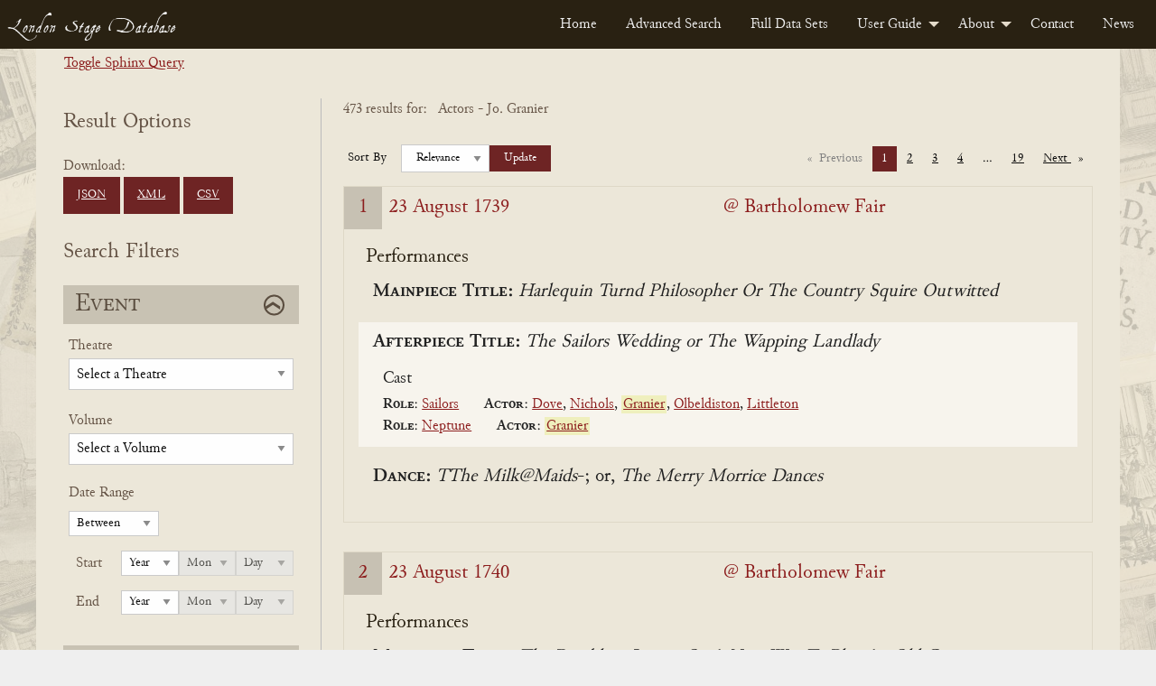

--- FILE ---
content_type: text/html; charset=UTF-8
request_url: https://londonstagedatabase.uoregon.edu/sphinx-results.php?actor%5B%5D=Jo.%20Granier
body_size: 96375
content:

<!doctype html>
<html class="no-js" lang="en">

<head>
  <meta charset="utf-8">
<meta http-equiv="x-ua-compatible" content="IE=edge">
<meta name="viewport" content="width=device-width, initial-scale=1">
<link rel="stylesheet" href="/css/fonts.css" type="text/css" />
<link rel="stylesheet" href="/css/foundation.css" type="text/css" />
<link rel="stylesheet" href="https://code.jquery.com/ui/1.14.1/themes/base/jquery-ui.css">
<link rel="stylesheet" href="/css/main.css" type="text/css" />
<!-- Google tag (gtag.js) -->
<script async src="https://www.googletagmanager.com/gtag/js?id=G-DSL9RMW979"></script>
<script>
  window.dataLayer = window.dataLayer || [];
  function gtag(){dataLayer.push(arguments);}
  gtag('js', new Date());

  gtag('config', 'G-DSL9RMW979');
</script>
  <title>Search</title>
</head>

<body id="results">
  <div class="header">
    <nav>
        <div class="title-bar" data-responsive-toggle="example-menu" data-hide-for="medium">
            <button class="menu-icon" type="button" data-toggle="example-menu"></button>
            <div class="title-bar-title">Menu</div>
        </div>
        <div class="top-bar" id="example-menu">
            <div class="top-bar-left">
                <a href="/" class="menu-text">London Stage Database</a>
            </div>
            <div class="top-bar-right">
                <ul class="dropdown menu" data-dropdown-menu>
                    <li><a href="/">Home</a></li>
                    <li><a href="/search.php">Advanced Search</a></li>
                    <li><a href="/data.php">Full Data Sets</a></li>
                    <li>
                        <a href="/guide.php">User Guide</a>
                        <ul class="menu vertical">
                            <li><a href="/about-data.php">About the Data</a></li>
                            <li><a href="/glossary.php">Glossary</a></li>
                            <li><a href="/cast-list.php">Cast Lists</a></li>
                            <li><a href="/authors.php">Authors</a></li>
                            <li><a href="/dates.php">Dates</a></li>
                            <li><a href="/tips.php">Search Tips</a></li>
                        </ul>
                    </li>
                    <li>
                        <a href="/about.php">About</a>
                        <ul class="menu vertical">
                            <li><a href="/history.php">History</a></li>
                            <li><a href="/team.php">Team</a></li>
                            <li><a href="/citation.php">Citation and Sharing</a></li>
                            <li><a href="/media-coverage.php">Media Coverage</a></li>
                        </ul>
                    </li>
                    <li><a href="/contact.php">Contact</a></li>
                    <li><a href="/news.php">News</a></li>
                </ul>
            </div>

        </div>
    </nav>
</div>
  <div id="main" class="main grid-container">
    <div class="sql-query-wrap">
      <div class="toggle-query"><a id="toggle">Toggle Sphinx Query</a></div>
      <div class="sql-query">
        SELECT *
FROM london_stages
WHERE eventid IN (19633, 20120, 20704, 20715, 20752, 20756, 20759, 20762, 20765, 20768, 20784, 20788, 20791, 20794, 20801, 20804, 20807, 20819, 20916, 20930, 20933, 20953, 21193, 21200, 21207, 21211, 21222, 21236, 21256, 21280, 21519, 21523, 21528, 21536, 21542, 21563, 21569, 21575, 21580, 21586, 21592, 21607, 21613, 21628, 21637, 21640, 21649, 21653, 21669, 21721, 22622, 22626, 22629, 22633, 22637, 22640, 22645, 22648, 22651, 22674, 22759, 22966, 22969, 24006, 24009, 24011, 24025, 24027, 24034, 24042, 24056, 24062, 24066, 24069, 24090, 24100, 24104, 24110, 24137, 24173, 24195, 24367, 24371, 24380, 24384, 24401, 24437, 24497, 24565, 24654, 24708, 24762, 26738, 26742, 26744, 26752, 26754, 26756, 26763, 26768, 26907, 27062, 27081, 27100, 27235, 27237, 27247, 27255, 27270, 27277, 27284, 27287, 27290, 27341, 27343, 27351, 27354, 27407, 27412, 27576, 27595, 27677, 27699, 27728, 27732, 27737, 27754, 27759, 27761, 27767, 27770, 27775, 27779, 27784, 27789, 27795, 27813, 27817, 27819, 27822, 27829, 27905, 27934, 27940, 27954, 27965, 27993, 28016, 28058, 28065, 28074, 28100, 28105, 28164, 28171, 28172, 28175, 28180, 28181, 28188, 28194, 28196, 28197, 28203, 28217, 28221, 28225, 28239, 28510, 28649, 28654, 28674, 28678, 28706, 28713, 28724, 28732, 28780, 28791, 28814, 28824, 28835, 28840, 28853, 28858, 28862, 28865, 28867, 28870, 28872, 28875, 28877, 28880, 28883, 28886, 28892, 28897, 28903, 28909, 28916, 28920, 28923, 28931, 28936, 28940, 28943, 28951, 28965, 28977, 28982, 28984, 28987, 28992, 28994, 28996, 29001, 29012, 29020, 29173, 29180, 29190, 29196, 29238, 29240, 29245, 29247, 29249, 29263, 29279, 29283, 29288, 29307, 29313, 29323, 29328, 29347, 29415, 29458, 29509, 29787, 29852, 29854, 29858, 29860, 29862, 29865, 29869, 29871, 29875, 29878, 29882, 29884, 29887, 29889, 29891, 29893, 29900, 29904, 29906, 29908, 29913, 29915, 29918, 29922, 29925, 29928, 29930, 29933, 29935, 29939, 29942, 29944, 29950, 29953, 29955, 29957, 29959, 29963, 29966, 29970, 29982, 29984, 29992, 29995, 29998, 30001, 30004, 30010, 30022, 30025, 30029, 30049, 30053, 30056, 30064, 30069, 30126, 30131, 30144, 30146, 30148, 30150, 30152, 30154, 30298, 30314, 30316, 30318, 30320, 30322, 30326, 30328, 30330, 30375, 30384, 30394, 30409, 30411, 30414, 30421, 30428, 30433, 30442, 30444, 30449, 30456, 30464, 30466, 30471, 30503, 30508, 30521, 30536, 30543, 30550, 30554, 30565, 30567, 30576, 30590, 30593, 30602, 30604, 30609, 30615, 30645, 30649, 30657, 30659, 30666, 30681, 30683, 30685, 30689, 30794, 30802, 30807, 30813, 30815, 30817, 30823, 30827, 30831, 30833, 30841, 30844, 30846, 30848, 30850, 30853, 30855, 30857, 30859, 30863, 30866, 30868, 30871, 30873, 30875, 30877, 30879, 30881, 30883, 30885, 30887, 30889, 30892, 30897, 31149, 31152, 31155, 31163, 31221, 31230, 31357, 31390, 31398, 31402, 31404, 31406, 31408, 31410, 31412, 31416, 31425, 31429, 31436, 31438, 31452, 31456, 31460, 31463, 31501, 31503, 31516, 31520, 31524, 31530, 31532, 31534, 31536, 31541, 31547, 31559, 31561, 31563, 31568, 31570, 31572, 31575, 31578, 31581, 31584, 31586, 31588, 31590, 31592, 31598, 31600, 31606, 31609, 31630, 31640, 31643, 31661, 31668, 31697, 31704, 31709, 31746, 31768, 31774, 31868, 31876, 31884, 31888, 31904, 31908, 31916, 31926, 31945, 32004, 32008, 32024, 32135, 32144, 32147, 32156, 32199, 32209, 32246, 32261, 32263)
GROUP BY eventid
ORDER BY eventdate ASC
OPTION       </div>
    </div>
    <form id="searchForm" class="form-accordion search-form grid-x" method="get" data-abide novalidate>
      <div class="grid-container grid-x form-wrapper">
        <div class="hide-for-large">
          <button type="button" class="button hide-for-large open-filter-btn" data-toggle="filterMenu">
            Open Search Filters
          </button>
        </div>
        <div class="filter-menu form-section cell medium-4 large-3 off-canvas in-canvas-for-large position-left" id="filterMenu" data-off-canvas>
          <button class="close-button" aria-label="Close menu" type="button" data-close>
            <span aria-hidden="true">&times;</span>
          </button>
          <div class="download-btns">
            <h2>Result Options</h2>
            Download: <br>
            <a href="get_all_sphinx_json.php?actor%5B%5D=Jo.%20Granier" class="button dwnld-btn">JSON</a>
            <!--<a href="get_all_xml.php?ids=" class="button dwnld-btn">Download XML</a>-->
            <a href="get_all_sphinx_xml.php?actor%5B%5D=Jo.%20Granier" class="button dwnld-btn">XML</a>
            <a href="get_all_sphinx_csv.php?actor%5B%5D=Jo.%20Granier" class="button dwnld-btn">CSV</a>
          </div>
          <h2>Search Filters</h2>
          <div class="grid-x filter-sections-wrap form-accordion">
            <div class="cell small-12 section-wrap">
              <h2 class="active">Event</h2>
              <div class="grid-x acc-section">
                <div class="small-12 cell">
                  <div class="form-group field-theatre">
                    <label for="theatre" class="fb-select-label">Theatre</label>
                    <select class="theatre" name="theatre" id="theatre">
                      <option disabled selected="selected">
                          Select a Theatre</option>
                      <option value="all">Any Theatre...</option>
                      <option disabled>_________</option>
                      <optgroup label="Common Theatres"><option value="111Covent Garden">Covent Garden (All)</option><option value="111Drury Lane">Drury Lane (All)</option><option value="111Haymarket">Haymarket (All)</option><option value="111Lincoln's Inn">Lincoln's Inn (All)</option></optgroup><option disabled>_________</option><option value="Academy in Drury Lane">Academy in Drury Lane</option><option value="Academy In Lincoln's Inn Fields">Academy In Lincoln's Inn Fields</option><option value="Academy of Vocal and Instrumental Music">Academy of Vocal and Instrumental Music</option><option value="Anchor and Vine Tavern">Anchor and Vine Tavern</option><option value="Angel Court">Angel Court</option><option value="Ashley's Punch House">Ashley's Punch House</option><option value="Assembly Room, Mile End Road, Mile End">Assembly Room, Mile End Road, Mile End</option><option value="Bannister's home">Bannister's home</option><option value="Barber's and Surgeon's Hall">Barber's and Surgeon's Hall</option><option value="Bartholomew Fair">Bartholomew Fair</option><option value="Bartholomew Fair or Southwark Fair">Bartholomew Fair or Southwark Fair</option><option value="Bedford Gate, Charles Street">Bedford Gate, Charles Street</option><option value="Bellsize House">Bellsize House</option><option value="Beveridge's Room">Beveridge's Room</option><option value="Bird Cage Alley">Bird Cage Alley</option><option value="Blackheath">Blackheath</option><option value="Bloomsbury">Bloomsbury</option><option value="Blue Posts Tavern">Blue Posts Tavern</option><option value="Boman's House">Boman's House</option><option value="Bow Street">Bow Street</option><option value="Broughton's Amphitheatre">Broughton's Amphitheatre</option><option value="Brussels, Belgium">Brussels, Belgium</option><option value="Buckingham House">Buckingham House</option><option value="Buffler Tavern">Buffler Tavern</option><option value="Bull Head Tavern">Bull Head Tavern</option><option value="Bullock-Leigh Booth">Bullock-Leigh Booth</option><option value="Cannon Street">Cannon Street</option><option value="Castle Tavern">Castle Tavern</option><option value="Castle Tavern in Paternoster Row">Castle Tavern in Paternoster Row</option><option value="Caverley's Academy">Caverley's Academy</option><option value="Chancery Lane">Chancery Lane</option><option value="Charing Cross">Charing Cross</option><option value="Charles Street, Covent Garden">Charles Street, Covent Garden</option><option value="Charterhouse">Charterhouse</option><option value="Charterhouse School">Charterhouse School</option><option value="Chelsea">Chelsea</option><option value="Chelsea College">Chelsea College</option><option value="China Hall, Lower Road, Rotherhithe">China Hall, Lower Road, Rotherhithe</option><option value="Cibber's Histrionic Academy on the Bowling Green, Richmond Hill">Cibber's Histrionic Academy on the Bowling Green, Richmond Hill</option><option value="Clafton">Clafton</option><option value="Clare's Academy">Clare's Academy</option><option value="Clark's School, Paul's Alley">Clark's School, Paul's Alley</option><option value="Clerkenwell">Clerkenwell</option><option value="Clerkenwell Charity School">Clerkenwell Charity School</option><option value="Clothworker's Hall">Clothworker's Hall</option><option value="Coachmaker's Hall">Coachmaker's Hall</option><option value="Coignand's Dancing School">Coignand's Dancing School</option><option value="Coignand's Great Room">Coignand's Great Room</option><option value="Corner House">Corner House</option><option value="Couch's Drawing Room">Couch's Drawing Room</option><option value="Covent Garden">Covent Garden</option><option value="Crown and Anchor Tavern">Crown and Anchor Tavern</option><option value="Crown and Cushion">Crown and Cushion</option><option value="Crown Inn, Lower Street (now Essex Road), Islington">Crown Inn, Lower Street (now Essex Road), Islington</option><option value="Crown Tavern">Crown Tavern</option><option value="Dancing Room">Dancing Room</option><option value="Dancing School">Dancing School</option><option value="Deptford (location of theatre unknown)">Deptford (location of theatre unknown)</option><option value="Devil Tavern">Devil Tavern</option><option value="Dog Tavern">Dog Tavern</option><option value="Dorset Court">Dorset Court</option><option value="Dorset Garden Theatre">Dorset Garden Theatre</option><option value="Dover, England">Dover, England</option><option value="Draper's Hall">Draper's Hall</option><option value="Drury Lane at King's Theatre">Drury Lane at King's Theatre</option><option value="Drury Lane Theatre">Drury Lane Theatre</option><option value="Drury Lane Theatre and Dorset Garden Theatre">Drury Lane Theatre and Dorset Garden Theatre</option><option value="Drury Lane Theatre and Dorset Garden Theatre and Lincoln's Inn Fields">Drury Lane Theatre and Dorset Garden Theatre and Lincoln's Inn Fields</option><option value="Drury Lane Theatre and Lincoln's Inn Fields">Drury Lane Theatre and Lincoln's Inn Fields</option><option value="Drury Lane Theatre or Dorset Garden Theatre">Drury Lane Theatre or Dorset Garden Theatre</option><option value="Drury Lane Theatre or Lincoln's Inn Fields">Drury Lane Theatre or Lincoln's Inn Fields</option><option value="Duke of Ormond's residence">Duke of Ormond's residence</option><option value="Earl of Burlington's House">Earl of Burlington's House</option><option value="Essex Buildings">Essex Buildings</option><option value="Exchequer Eating House">Exchequer Eating House</option><option value="Exeter Change, The Strand">Exeter Change, The Strand</option><option value="Fishmonger's Hall">Fishmonger's Hall</option><option value="Fleece Tavern">Fleece Tavern</option><option value="Fleet Street">Fleet Street</option><option value="Front Long Room">Front Long Room</option><option value="Fulham">Fulham</option><option value="George and Vulture Tavern">George and Vulture Tavern</option><option value="George Tavern">George Tavern</option><option value="Girdlers Hall">Girdlers Hall</option><option value="Globe and Marlborough's Head">Globe and Marlborough's Head</option><option value="Godwins">Godwins</option><option value="Golden Balls">Golden Balls</option><option value="Goodman's Fields">Goodman's Fields</option><option value="Great Room">Great Room</option><option value="Great Room at the Ship Tavern">Great Room at the Ship Tavern</option><option value="Great Room, Haymarket">Great Room, Haymarket</option><option value="Great Room, Panton Street">Great Room, Panton Street</option><option value="Great Room, Peter's Court">Great Room, Peter's Court</option><option value="Green Gates">Green Gates</option><option value="Greenwich">Greenwich</option><option value="Greyhound Tavern">Greyhound Tavern</option><option value="Grotto Gardens, St. George's Fields">Grotto Gardens, St. George's Fields</option><option value="Haberdasher's Hall">Haberdasher's Hall</option><option value="Haberdasher's Hall, Maiden Lane">Haberdasher's Hall, Maiden Lane</option><option value="Hampstead">Hampstead</option><option value="Hampstead Wells">Hampstead Wells</option><option value="Hampton Court">Hampton Court</option><option value="Hampton Gardens">Hampton Gardens</option><option value="Hand and Pen">Hand and Pen</option><option value="Handel's Home">Handel's Home</option><option value="Hatton Garden">Hatton Garden</option><option value="Haymarket Theatre">Haymarket Theatre</option><option value="Hickford's Room">Hickford's Room</option><option value="Hill's Dancing Room">Hill's Dancing Room</option><option value="Home's Dancing School">Home's Dancing School</option><option value="Horseshoe Tavern">Horseshoe Tavern</option><option value="Hounslow">Hounslow</option><option value="In Freeman's Court">In Freeman's Court</option><option value="In Moorfields, Bunhill, or Hatten Garden">In Moorfields, Bunhill, or Hatten Garden</option><option value="Inner Temple">Inner Temple</option><option value="James Street">James Street</option><option value="John Evelyn's home">John Evelyn's home</option><option value="Kew Gardens">Kew Gardens</option><option value="King's Arms Tavern">King's Arms Tavern</option><option value="King's Head Inn, Borough High Street, Southwark">King's Head Inn, Borough High Street, Southwark</option><option value="King's Theatre">King's Theatre</option><option value="Kingston, The Playhouse by the Hand">Kingston, The Playhouse by the Hand</option><option value="Lambeth Wells">Lambeth Wells</option><option value="Lecture Room, Robin Hood Tavern, near the Temple Bar">Lecture Room, Robin Hood Tavern, near the Temple Bar</option><option value="Leg Tavern">Leg Tavern</option><option value="Leicester House">Leicester House</option><option value="Lincoln's Inn">Lincoln's Inn</option><option value="Lincoln's Inn Fields">Lincoln's Inn Fields</option><option value="Loe's School">Loe's School</option><option value="Long Room">Long Room</option><option value="Lord Falkland's residence">Lord Falkland's residence</option><option value="Loriner's Hall">Loriner's Hall</option><option value="Marlborough House">Marlborough House</option><option value="Mary-le-Bone Gardens">Mary-le-Bone Gardens</option><option value="May Fair">May Fair</option><option value="Mercer's Hall">Mercer's Hall</option><option value="Merchant Taylors Hall">Merchant Taylors Hall</option><option value="Merchant Taylors School">Merchant Taylors School</option><option value="Middle Temple">Middle Temple</option><option value="Mile End Fair">Mile End Fair</option><option value="Mile End Green">Mile End Green</option><option value="Moorfields">Moorfields</option><option value="Moorfields, London">Moorfields, London</option><option value="Mr Fearnly's">Mr Fearnly's</option><option value="Mr Mayor's">Mr Mayor's</option><option value="Mr Roberts's home">Mr Roberts's home</option><option value="Mr Slingsby's residence">Mr Slingsby's residence</option><option value="Mr Smith's residence">Mr Smith's residence</option><option value="Mr. Oldfield's residence">Mr. Oldfield's residence</option><option value="Mrs Bellamy's School">Mrs Bellamy's School</option><option value="Mrs Defenne's School">Mrs Defenne's School</option><option value="Music School, White Fryars">Music School, White Fryars</option><option value="Musical Society">Musical Society</option><option value="New Wells Richmond">New Wells Richmond</option><option value="New Wells, Goodman's Fields">New Wells, Goodman's Fields</option><option value="New Wells, Lemon Street">New Wells, Lemon Street</option><option value="New Wells, London Spa, Clerkenwell">New Wells, London Spa, Clerkenwell</option><option value="New Wells, Mayfair">New Wells, Mayfair</option><option value="New Wells, Shepherd's Market">New Wells, Shepherd's Market</option><option value="no theater listed">no theater listed</option><option value="North Hall">North Hall</option><option value="Old Crown Inn, Highgate (location unknown)">Old Crown Inn, Highgate (location unknown)</option><option value="Old Spring Garden">Old Spring Garden</option><option value="On the River Thames">On the River Thames</option><option value="Orlibeer's School">Orlibeer's School</option><option value="Outropers Office">Outropers Office</option><option value="Oxford University">Oxford University</option><option value="Palace Yard">Palace Yard</option><option value="Pall Mall">Pall Mall</option><option value="Pantheon, Oxford Street">Pantheon, Oxford Street</option><option value="Pepys's residence">Pepys's residence</option><option value="Pewterer's Hall">Pewterer's Hall</option><option value="Powlet's Room">Powlet's Room</option><option value="Priest's Boarding School in Chelsea">Priest's Boarding School in Chelsea</option><option value="Punch's">Punch's</option><option value="Pye Tavern">Pye Tavern</option><option value="Queen's Theatre">Queen's Theatre</option><option value="Ranelagh Gardens">Ranelagh Gardens</option><option value="Red Lion Street">Red Lion Street</option><option value="Red-Lion Inn, Lordship Road, Stoke Newington">Red-Lion Inn, Lordship Road, Stoke Newington</option><option value="Richmond">Richmond</option><option value="Richmond Wells">Richmond Wells</option><option value="Roussau's Dancing School">Roussau's Dancing School</option><option value="Royalty Theatre, Well (now Ensign) Street">Royalty Theatre, Well (now Ensign) Street</option><option value="Sadler's Wells">Sadler's Wells</option><option value="Salisbury Court">Salisbury Court</option><option value="Shepherd's Market, Mayfair">Shepherd's Market, Mayfair</option><option value="Society of Artists' Exhibition-Room in The Strand">Society of Artists' Exhibition-Room in The Strand</option><option value="Soho Square">Soho Square</option><option value="Somerset House Garden">Somerset House Garden</option><option value="Southwark">Southwark</option><option value="Southwark Fair">Southwark Fair</option><option value="Spring Garden">Spring Garden</option><option value="St James's Palace">St James's Palace</option><option value="St Martin's Lane">St Martin's Lane</option><option value="St Paul's School">St Paul's School</option><option value="St. Albans Street">St. Albans Street</option><option value="St. James's Palace">St. James's Palace</option><option value="Stationer's Hall">Stationer's Hall</option><option value="Sun Tavern">Sun Tavern</option><option value="Swan Tavern">Swan Tavern</option><option value="Temple Bar">Temple Bar</option><option value="Tennis Court">Tennis Court</option><option value="Tennis Court, James Street">Tennis Court, James Street</option><option value="The (first) Drury Lane Theatre">The (first) Drury Lane Theatre</option><option value="The Black Bull Tavern, Pudding Lane">The Black Bull Tavern, Pudding Lane</option><option value="The Blue Board Inn, Holborn">The Blue Board Inn, Holborn</option><option value="The Chapel at the Foundling's Hospital, or at the Lock Hospital, Hyde Park Corner">The Chapel at the Foundling's Hospital, or at the Lock Hospital, Hyde Park Corner</option><option value="The City, London">The City, London</option><option value="The Cockpit in Drury Lane">The Cockpit in Drury Lane</option><option value="The Globe Tavern, Fleet Street">The Globe Tavern, Fleet Street</option><option value="The Great Piazza Coffee Room, Covent Garden">The Great Piazza Coffee Room, Covent Garden</option><option value="The Great Room, Dean Street, Soho">The Great Room, Dean Street, Soho</option><option value="The Long Room, Hampstead">The Long Room, Hampstead</option><option value="The New Theatre, Mr Bradley's Distiller, Old Gravel Lane, Wapping">The New Theatre, Mr Bradley's Distiller, Old Gravel Lane, Wapping</option><option value="The Old Tennis Court, James Street">The Old Tennis Court, James Street</option><option value="The Pantheon">The Pantheon</option><option value="The Queen's Tavern Spittlefields">The Queen's Tavern Spittlefields</option><option value="The Red Bull Theatre">The Red Bull Theatre</option><option value="The Strand, London">The Strand, London</option><option value="The Tiled Booth Blackheath">The Tiled Booth Blackheath</option><option value="Theatre in Vere Street">Theatre in Vere Street</option><option value="Theatre Royal">Theatre Royal</option><option value="Three Tuns Tavern">Three Tuns Tavern</option><option value="Tottenham Court">Tottenham Court</option><option value="Tower Tavern">Tower Tavern</option><option value="Two Golden Balls">Two Golden Balls</option><option value="Upper Moorfields">Upper Moorfields</option><option value="Vauxhall Gardens">Vauxhall Gardens</option><option value="Vintners' Hall">Vintners' Hall</option><option value="Wax Chandler's Hall">Wax Chandler's Hall</option><option value="Welch Fair">Welch Fair</option><option value="Westminster Hall">Westminster Hall</option><option value="Westminster School">Westminster School</option><option value="Weys' Home">Weys' Home</option><option value="Wheatley's Riding School, Greenwich (location unknown)">Wheatley's Riding School, Greenwich (location unknown)</option><option value="White Horse Inn, Parsons Green, Fulham">White Horse Inn, Parsons Green, Fulham</option><option value="White-Lion Inn, Wych Street (the former south continuation of Drury Lane)">White-Lion Inn, Wych Street (the former south continuation of Drury Lane)</option><option value="Whitehall or St. James's">Whitehall or St. James's</option><option value="Whitehead">Whitehead</option><option value="Windmill Hill">Windmill Hill</option><option value="Windsor Castle">Windsor Castle</option><option value="Windsor Castle Inn, King Street, Hammersmith">Windsor Castle Inn, King Street, Hammersmith</option><option value="Yeates' Booth">Yeates' Booth</option><option value="York Buildings">York Buildings</option><option value="York House">York House</option><option value="York Street, Covent Garden">York Street, Covent Garden</option>                    </select>
                  </div>
                  <div class="form-group field-volume">
                    <label for="volume" class="fb-select-label">Volume</label>
                    <select class="volume" name="volume" id="volume">
                      <option value="" disabled selected>Select a Volume</option>
                      <option value="all">Any Volume...</option>
                      <option disabled>_________</option>
                      <option value="1" >1 (1659-1700)</option>
                      <option value="2" >2 (1700-1729)</option>
                      <option value="3" >3 (1729-1747)</option>
                      <option value="4" >4 (1747-1776)</option>
                      <option value="5" >5 (1776-1800)</option>
                    </select>
                  </div>
                </div>
                <div class="small-12 cell">
                  <div class="form-group field-dates">
                    <fieldset>
                      <legend>Date Range</legend>
                      <label class="hidden date-type hide" for="dateType">Date Type</label>
                      <select id="dateType" class="date-type hide" name="date-type">
                        <option value="1" >Between</option>
                        <option value="2" >Before</option>
                        <option value="3" >On</option>
                        <option value="4" >After</option>
                      </select>
                      <div class="year start-year">
                        <span class="year-title">Start</span>
                        <label class="hidden" for="startYear">Start Year</label>
                        <select class="date-year" id="startYear" name="start-year">
                          <option disabled selected>Year</option>
                          <option value="">All</option>
                          <option value="1659">1659</option><option value="1660">1660</option><option value="1661">1661</option><option value="1662">1662</option><option value="1663">1663</option><option value="1664">1664</option><option value="1665">1665</option><option value="1666">1666</option><option value="1667">1667</option><option value="1668">1668</option><option value="1669">1669</option><option value="1670">1670</option><option value="1671">1671</option><option value="1672">1672</option><option value="1673">1673</option><option value="1674">1674</option><option value="1675">1675</option><option value="1676">1676</option><option value="1677">1677</option><option value="1678">1678</option><option value="1679">1679</option><option value="1680">1680</option><option value="1681">1681</option><option value="1682">1682</option><option value="1683">1683</option><option value="1684">1684</option><option value="1685">1685</option><option value="1686">1686</option><option value="1687">1687</option><option value="1688">1688</option><option value="1689">1689</option><option value="1690">1690</option><option value="1691">1691</option><option value="1692">1692</option><option value="1693">1693</option><option value="1694">1694</option><option value="1695">1695</option><option value="1696">1696</option><option value="1697">1697</option><option value="1698">1698</option><option value="1699">1699</option><option value="1700">1700</option><option value="1701">1701</option><option value="1702">1702</option><option value="1703">1703</option><option value="1704">1704</option><option value="1705">1705</option><option value="1706">1706</option><option value="1707">1707</option><option value="1708">1708</option><option value="1709">1709</option><option value="1710">1710</option><option value="1711">1711</option><option value="1712">1712</option><option value="1713">1713</option><option value="1714">1714</option><option value="1715">1715</option><option value="1716">1716</option><option value="1717">1717</option><option value="1718">1718</option><option value="1719">1719</option><option value="1720">1720</option><option value="1721">1721</option><option value="1722">1722</option><option value="1723">1723</option><option value="1724">1724</option><option value="1725">1725</option><option value="1726">1726</option><option value="1727">1727</option><option value="1728">1728</option><option value="1729">1729</option><option value="1730">1730</option><option value="1731">1731</option><option value="1732">1732</option><option value="1733">1733</option><option value="1734">1734</option><option value="1735">1735</option><option value="1736">1736</option><option value="1737">1737</option><option value="1738">1738</option><option value="1739">1739</option><option value="1740">1740</option><option value="1741">1741</option><option value="1742">1742</option><option value="1743">1743</option><option value="1744">1744</option><option value="1745">1745</option><option value="1746">1746</option><option value="1747">1747</option><option value="1748">1748</option><option value="1749">1749</option><option value="1750">1750</option><option value="1751">1751</option><option value="1752">1752</option><option value="1753">1753</option><option value="1754">1754</option><option value="1755">1755</option><option value="1756">1756</option><option value="1757">1757</option><option value="1758">1758</option><option value="1759">1759</option><option value="1760">1760</option><option value="1761">1761</option><option value="1762">1762</option><option value="1763">1763</option><option value="1764">1764</option><option value="1765">1765</option><option value="1766">1766</option><option value="1767">1767</option><option value="1768">1768</option><option value="1769">1769</option><option value="1770">1770</option><option value="1771">1771</option><option value="1772">1772</option><option value="1773">1773</option><option value="1774">1774</option><option value="1775">1775</option><option value="1776">1776</option><option value="1777">1777</option><option value="1778">1778</option><option value="1779">1779</option><option value="1780">1780</option><option value="1781">1781</option><option value="1782">1782</option><option value="1783">1783</option><option value="1784">1784</option><option value="1785">1785</option><option value="1786">1786</option><option value="1787">1787</option><option value="1788">1788</option><option value="1789">1789</option><option value="1790">1790</option><option value="1791">1791</option><option value="1792">1792</option><option value="1793">1793</option><option value="1794">1794</option><option value="1795">1795</option><option value="1796">1796</option><option value="1797">1797</option><option value="1798">1798</option><option value="1799">1799</option><option value="1800">1800</option>                        </select>
                        <label class="hidden" for="startMonth">Start Month</label>
                        <select class="date-month" id="startMonth" name="start-month" disabled>
                          <option disabled selected>Mon</option>
                          <option value="">All</option>
                          <option value="0">0</option><option value="1">1</option><option value="2">2</option><option value="3">3</option><option value="4">4</option><option value="5">5</option><option value="6">6</option><option value="7">7</option><option value="8">8</option><option value="9">9</option><option value="10">10</option><option value="11">11</option><option value="12">12</option>                        </select>
                        <label class="hidden" for="startDay">Start Day</label>
                        <select class="date-day" id="startDay" name="start-day" disabled>
                          <option disabled selected>Day</option>
                          <option value="">All</option>
                          <option value="0">0</option><option value="1">1</option><option value="2">2</option><option value="3">3</option><option value="4">4</option><option value="5">5</option><option value="6">6</option><option value="7">7</option><option value="8">8</option><option value="9">9</option><option value="10">10</option><option value="11">11</option><option value="12">12</option><option value="13">13</option><option value="14">14</option><option value="15">15</option><option value="16">16</option><option value="17">17</option><option value="18">18</option><option value="19">19</option><option value="20">20</option><option value="21">21</option><option value="22">22</option><option value="23">23</option><option value="24">24</option><option value="25">25</option><option value="26">26</option><option value="27">27</option><option value="28">28</option><option value="29">29</option><option value="30">30</option><option value="31">31</option>                        </select>
                      </div>
                      <div class="year end-year">
                        <span class="year-title">End</span>
                        <label class="hidden" for="endYear">End Year</label>
                        <select class="date-year" id="endYear" name="end-year">
                          <option disabled selected>Year</option>
                          <option value="">All</option>
                          <option value="1659">1659</option><option value="1660">1660</option><option value="1661">1661</option><option value="1662">1662</option><option value="1663">1663</option><option value="1664">1664</option><option value="1665">1665</option><option value="1666">1666</option><option value="1667">1667</option><option value="1668">1668</option><option value="1669">1669</option><option value="1670">1670</option><option value="1671">1671</option><option value="1672">1672</option><option value="1673">1673</option><option value="1674">1674</option><option value="1675">1675</option><option value="1676">1676</option><option value="1677">1677</option><option value="1678">1678</option><option value="1679">1679</option><option value="1680">1680</option><option value="1681">1681</option><option value="1682">1682</option><option value="1683">1683</option><option value="1684">1684</option><option value="1685">1685</option><option value="1686">1686</option><option value="1687">1687</option><option value="1688">1688</option><option value="1689">1689</option><option value="1690">1690</option><option value="1691">1691</option><option value="1692">1692</option><option value="1693">1693</option><option value="1694">1694</option><option value="1695">1695</option><option value="1696">1696</option><option value="1697">1697</option><option value="1698">1698</option><option value="1699">1699</option><option value="1700">1700</option><option value="1701">1701</option><option value="1702">1702</option><option value="1703">1703</option><option value="1704">1704</option><option value="1705">1705</option><option value="1706">1706</option><option value="1707">1707</option><option value="1708">1708</option><option value="1709">1709</option><option value="1710">1710</option><option value="1711">1711</option><option value="1712">1712</option><option value="1713">1713</option><option value="1714">1714</option><option value="1715">1715</option><option value="1716">1716</option><option value="1717">1717</option><option value="1718">1718</option><option value="1719">1719</option><option value="1720">1720</option><option value="1721">1721</option><option value="1722">1722</option><option value="1723">1723</option><option value="1724">1724</option><option value="1725">1725</option><option value="1726">1726</option><option value="1727">1727</option><option value="1728">1728</option><option value="1729">1729</option><option value="1730">1730</option><option value="1731">1731</option><option value="1732">1732</option><option value="1733">1733</option><option value="1734">1734</option><option value="1735">1735</option><option value="1736">1736</option><option value="1737">1737</option><option value="1738">1738</option><option value="1739">1739</option><option value="1740">1740</option><option value="1741">1741</option><option value="1742">1742</option><option value="1743">1743</option><option value="1744">1744</option><option value="1745">1745</option><option value="1746">1746</option><option value="1747">1747</option><option value="1748">1748</option><option value="1749">1749</option><option value="1750">1750</option><option value="1751">1751</option><option value="1752">1752</option><option value="1753">1753</option><option value="1754">1754</option><option value="1755">1755</option><option value="1756">1756</option><option value="1757">1757</option><option value="1758">1758</option><option value="1759">1759</option><option value="1760">1760</option><option value="1761">1761</option><option value="1762">1762</option><option value="1763">1763</option><option value="1764">1764</option><option value="1765">1765</option><option value="1766">1766</option><option value="1767">1767</option><option value="1768">1768</option><option value="1769">1769</option><option value="1770">1770</option><option value="1771">1771</option><option value="1772">1772</option><option value="1773">1773</option><option value="1774">1774</option><option value="1775">1775</option><option value="1776">1776</option><option value="1777">1777</option><option value="1778">1778</option><option value="1779">1779</option><option value="1780">1780</option><option value="1781">1781</option><option value="1782">1782</option><option value="1783">1783</option><option value="1784">1784</option><option value="1785">1785</option><option value="1786">1786</option><option value="1787">1787</option><option value="1788">1788</option><option value="1789">1789</option><option value="1790">1790</option><option value="1791">1791</option><option value="1792">1792</option><option value="1793">1793</option><option value="1794">1794</option><option value="1795">1795</option><option value="1796">1796</option><option value="1797">1797</option><option value="1798">1798</option><option value="1799">1799</option><option value="1800">1800</option>                        </select>
                        <label class="hidden" for="endMonth">End Month</label>
                        <select class="date-month" id="endMonth" name="end-month" disabled>
                          <option disabled selected>Mon</option>
                          <option value="">All</option>
                          <option value="0">0</option><option value="1">1</option><option value="2">2</option><option value="3">3</option><option value="4">4</option><option value="5">5</option><option value="6">6</option><option value="7">7</option><option value="8">8</option><option value="9">9</option><option value="10">10</option><option value="11">11</option><option value="12">12</option>                        </select>
                        <label class="hidden" for="endDay">End Day</label>
                        <select class="date-day" id="endDay" name="end-day" disabled>
                          <option disabled selected>Day</option>
                          <option value="">All</option>
                          <option value="0">0</option><option value="1">1</option><option value="2">2</option><option value="3">3</option><option value="4">4</option><option value="5">5</option><option value="6">6</option><option value="7">7</option><option value="8">8</option><option value="9">9</option><option value="10">10</option><option value="11">11</option><option value="12">12</option><option value="13">13</option><option value="14">14</option><option value="15">15</option><option value="16">16</option><option value="17">17</option><option value="18">18</option><option value="19">19</option><option value="20">20</option><option value="21">21</option><option value="22">22</option><option value="23">23</option><option value="24">24</option><option value="25">25</option><option value="26">26</option><option value="27">27</option><option value="28">28</option><option value="29">29</option><option value="30">30</option><option value="31">31</option>                        </select>
                      </div>
                    </fieldset>
                  </div>
                </div>
              </div>
            </div>
            <!-- end event wrap -->
            <div class="cell small-12 section-wrap">
              <h2 class="active">Performance</h2>
              <div class="grid-x acc-section">
                <div class="small-12 cell">
                  <div class="form-group field-performance">
                    <label for="performance" class="fb-text-label">Title</label>
                    <input type="text" class="performance ui-autocomplete-input" name="performance" id="performance" value="" onKeyPress="checkEnter(event)">
                  </div>
                  <div class="form-group field-author inline-label">
                    <label for="author" class="fb-select-label">Author</label>
                    <span data-tooltip class="top l-tooltip" tabindex="2" title="Searches not only for performances of plays known to be by this author, but also performances of associated titles, including adaptations.">?</span>
                    <input type="text" class="author" name="author" id="author" value="" onKeyPress="checkEnter(event)">
                  </div>
                </div>
                <div class="small-12 cell">
                  <div class="form-group field-ptype">
                    <fieldset class="ptype-contain">
                      <div class="ptype-legend">
                        <legend>Filter by Performance Type</legend>
                      </div>
                      <div class="ptype">
                        <input type="checkbox" name="ptype[]" value="p" id="mainpiece" ><label for="mainpiece">Mainpiece</label><br>
                        <input type="checkbox" name="ptype[]" value="a" id="afterpiece" ><label for="afterpiece">Afterpiece</label><br>
                        <input type="checkbox" name="ptype[]" value="m" id="music" ><label for="music">Music</label><br>
                        <input type="checkbox" name="ptype[]" value="d" id="dance" ><label for="dance">Dance</label><br>
                        <input type="checkbox" name="ptype[]" value="e" id="entertainment" ><label for="entertainment">Entertainment</label><br>
                        <input type="checkbox" name="ptype[]" value="s" id="song" ><label for="song">Song</label><br>
                        <input type="checkbox" name="ptype[]" value="b" id="ballet" ><label for="ballet">Ballet</label><br>
                        <input type="checkbox" name="ptype[]" value="i" id="instrumental" ><label for="instrumental">Instrumental</label><br>
                        <input type="checkbox" name="ptype[]" value="o" id="opera" ><label for="opera">Opera</label><br>
                        <input type="checkbox" name="ptype[]" value="u" id="monologue" ><label for="monologue">Monologue</label><br>
                        <input type="checkbox" name="ptype[]" value="t" id="trick" ><label for="trick">Trick</label>
                      </div>
                    </fieldset>
                  </div>
                </div>
              </div>
            </div>
            <!-- end perf wrap -->
            <div class="cell small-12 section-wrap">
              <h2 class="active">Cast</h2>
              <div class="grid-x acc-section">
                <div class="small-12 cell">
                  <div class="form-group field-actor inline-label">
                    <label for="actor" class="fb-text-label">Actor</label>
                    <span data-tooltip class="top l-tooltip" tabindex="2" title="We recommend searching by last name (for example, instead of 'Dorothy Jordan,' search 'Jordan' to return instances where she is listed as 'Mrs Jordan')">?</span>
                    <span class="cast-switch">
                      <label for="actSwitch" class="show-for-sr">Select 'AND' or 'OR' search on multiple actors.</label>
                      <select name="actSwitch" id="actSwitch" title="Select 'AND' or 'OR' search on multiple actors." disabled="disabled">
                        <option value="and" >AND</option>
                        <option value="or" >OR</option>
                      </select>
                    </span>
                    <span id="actors">
                      <input type="text" class="actor actor-search" name="actor[]" id="actor" value="Jo. Granier" onKeyPress="checkEnter(event)">                    </span>
                    <div class="addActor"><a id="addActor" class="addCast" title="Add an actor">+</a></div>
                  </div>
                </div>
                <div class="small-12 cell">
                  <div class="form-group field-role inline-label">
                    <label for="role" class="fb-text-label">Role</label>
                    <span class="cast-switch">
                      <label for="roleSwitch" class="show-for-sr">Select 'AND' or 'OR' search on multiple roles.</label>
                      <select name="roleSwitch" id="roleSwitch" title="Select 'AND' or 'OR' search on multiple roles." disabled="disabled">
                        <option value="and" >AND</option>
                        <option value="or" >OR</option>
                      </select>
                    </span>
                    <span id="roles">
                      <input type="text" class="role role-search" name="role[]" id="role" value="" onKeyPress="checkEnter(event)">                    </span>
                    <div class="addRole"><a id="addRole" class="addCast" title="Add a role">+</a></div>
                  </div>
                </div>
              </div>
            </div>
            <!-- end cast wrap -->
            <div class="cell small-12 section-wrap">
              <h2 class="active">Keyword</h2>
              <div class="grid-x acc-section">
                <div class="small-12 cell">
                  <div class="form-group field-keyword inline-label">
                    <label for="keyword" class="fb-text-label">Keyword</label>
                    <span data-tooltip class="top l-tooltip" tabindex="2" title="Keyword searches event comments, performance titles, performance comments, roles, actors, and author names.">?</span>
                    <input type="text" class="keyword" name="keyword" id="keyword" value="" onKeyPress="checkEnter(event)">
                  </div>
                </div>
              </div>
            </div>
          </div>
          <div class="cell small-12 button-wrap">
            <a href="/search.php" class="new-search show-for-large">New Search</a>
            <input type="submit" class="search-submit button" value="Update Results">
          </div>
        </div>
        <div class="form-results cell small-12 large-9">
          <div class="results-wrap">
            <div class="your-search">
              <span class="num-results">473 results</span><span class="your-search-for"> for: </span><span class="your-search-items"><span class="your-search-item">Actors - Jo. Granier</span></span>            </div>
                                    <div class="grid-x results-header">
              <div class="input-group relevance-menu-wrap">
                <label for="sortBy" class="input-group-label relevance-menu">Sort By
              </label>
                <select name="sortBy" id="sortBy" class="input-group-field">
                <option value="relevance" >Relevance</option>
                <option value="datea" >Date (asc)</option>
                <option value="dated" >Date (desc)</option>
              </select>
                <div class="input-group-button">
                  <input type="submit" class="search-submit button" value="Update">
                </div>
              </div>
              <nav aria-label="Pagination" class="grid-x pag-wrap">
                <ul class="pagination pagination-sm"><li class="pagination-previous disabled">Previous <span class="show-for-sr">page</span></li><li class="current"><span class="show-for-sr">You're on page</span> 1</li><li class=""><a href="sphinx-results.php?actor%5B%5D=Jo.%20Granier&limit=25&p=2" aria-label="2">2</a></li><li class=""><a href="sphinx-results.php?actor%5B%5D=Jo.%20Granier&limit=25&p=3" aria-label="3">3</a></li><li class=""><a href="sphinx-results.php?actor%5B%5D=Jo.%20Granier&limit=25&p=4" aria-label="4">4</a></li><li class="ellipsis" aria-hidden="true"></li><li><a href="sphinx-results.php?actor%5B%5D=Jo.%20Granier&limit=25&p=19" aria-label="Page 19">19</a></li><li class="pagination-next "><a href="sphinx-results.php?actor%5B%5D=Jo.%20Granier&limit=25&p=2" aria-label="Next page">Next <span class="show-for-sr">page</span></a></li></ul>              </nav>
            </div>
            <div class="grid-x results-table">
              <div class="cell">
                                                <div class="event">
                                    <div class="evt-head grid-x">
                    <h2><a href="event.php?id=19633">
                    <div class="evt-num">1</div>
		    <span class="evt-date">23 August 1739</span>                    <span class="evt-theatre"> @ Bartholomew Fair</span>
                    </a>
                  </h2>
                </div>
                <div class="evt-body">
                                    <div class="evt-other clearfix">
                    <div class="perfs">
                      <h3>Performances</h3>
                      <div class="perf"><h4><span class="info-heading">Mainpiece Title: </span><i>Harlequin Turnd Philosopher Or The Country Squire Outwitted</i></h4><div class="perf-body"></div></div><div class="perf"><h4><span class="info-heading">Afterpiece Title: </span><i>The Sailors Wedding or The Wapping Landlady</i></h4><div class="perf-body"><div class="cast"><h5>Cast</h5><span class="c-role"><span class="smcp"><b>Role</b></span>: <a href="sphinx-results.php?role[]=Sailors">Sailors</a></span> <span class="c-act"><span class="smcp"><b>Actor</b></span>: <a href="sphinx-results.php?actor[]=Dove">Dove</a>, <a href="sphinx-results.php?actor[]=Nichols">Nichols</a>, <a href="sphinx-results.php?actor[]=Granier"><span class="highlight">Granier</span></a>, <a href="sphinx-results.php?actor[]=Olbeldiston">Olbeldiston</a>, <a href="sphinx-results.php?actor[]=Littleton">Littleton</a></span><br><span class="c-role"><span class="smcp"><b>Role</b></span>: <a href="sphinx-results.php?role[]=Neptune">Neptune</a></span> <span class="c-act"><span class="smcp"><b>Actor</b></span>: <a href="sphinx-results.php?actor[]=Granier"><span class="highlight">Granier</span></a></span><br></div></div></div><div class="perf"><h4><span class="info-heading">Dance: </span><i>TThe Milk@Maids</i>-; or, <i>The Merry Morrice Dances</i></h4><div class="perf-body"></div></div>                    </div>
                  </div>
                </div>
              </div>
                              <div class="event">
                                    <div class="evt-head grid-x">
                    <h2><a href="event.php?id=20120">
                    <div class="evt-num">2</div>
		    <span class="evt-date">23 August 1740</span>                    <span class="evt-theatre"> @ Bartholomew Fair</span>
                    </a>
                  </h2>
                </div>
                <div class="evt-body">
                                    <div class="evt-other clearfix">
                    <div class="perfs">
                      <h3>Performances</h3>
                      <div class="perf"><h4><span class="info-heading">Mainpiece Title: </span><i>The Rambling Lovers Or A New Way To Play An Old Game</i></h4><div class="perf-body"></div></div><div class="perf"><h4><span class="info-heading">Afterpiece Title: </span><i>The Amorous Contention or The Politic Maid</i></h4><div class="perf-body"></div></div><div class="perf"><h4><span class="info-heading">Afterpiece Title: </span><i>Neptunes Palace</i></h4><div class="perf-body"><div class="cast"><h5>Cast</h5><span class="c-role"><span class="smcp"><b>Role</b></span>: <a href="sphinx-results.php?role[]=Neptune">Neptune</a></span> <span class="c-act"><span class="smcp"><b>Actor</b></span>: <a href="sphinx-results.php?actor[]=Granier"><span class="highlight">Granier</span></a></span><br></div></div></div><div class="perf"><h4><span class="info-heading">Dance: </span>Janno; Tumbling-Steward, Williams, Tindal</h4><div class="perf-body"></div></div>                    </div>
                  </div>
                </div>
              </div>
                              <div class="event">
                                    <div class="evt-head grid-x">
                    <h2><a href="event.php?id=20704">
                    <div class="evt-num">3</div>
		    <span class="evt-date">22 August 1741</span>                    <span class="evt-theatre"> @ Bartholomew Fair</span>
                    </a>
                  </h2>
                </div>
                <div class="evt-body">
                                    <div class="evt-other clearfix">
                    <div class="perfs">
                      <h3>Performances</h3>
                      <div class="perf"><h4><span class="info-heading">Mainpiece Title: </span><i>The True And Ancient History Of Fair Rosamond Representing Her
Amours With King Henry And Her Being Poisoned By Queen Eleanor In
Woodstock Bower</i></h4><div class="perf-body"></div></div><div class="perf"><h4><span class="info-heading">Afterpiece Title: </span><i>The Modern Pimp or The Doctor Deceivd</i></h4><div class="perf-body"></div></div><div class="perf"><h4><span class="info-heading">Dance: </span><i>TThe Miller and his Wife</i>, <i>The Jealous Savoyard</i>-two Masters Granier, Miss Granier</h4><div class="perf-body"></div></div><div class="perf"><h4><span class="info-heading">Ballet: </span><i>TThe Triumph of Britannia Over the Four Parts of the World</i>.  Britannia-Mlle Duval; Europe-Granier; Asia-Pelling; Africa-Miles; America-Olbeldiston; Women-Mrs Vallois, Mrs Phillips, Mrs Love, Mlle Glasson</h4><div class="perf-body"><div class="cast"><h5>Cast</h5><span class="c-role"><span class="smcp"><b>Role</b></span>: <a href="sphinx-results.php?role[]=Europe">Europe</a></span> <span class="c-act"><span class="smcp"><b>Actor</b></span>: <a href="sphinx-results.php?actor[]=Granier"><span class="highlight">Granier</span></a></span><br></div></div></div>                    </div>
                  </div>
                </div>
              </div>
                              <div class="event">
                                    <div class="evt-head grid-x">
                    <h2><a href="event.php?id=20715">
                    <div class="evt-num">4</div>
		    <span class="evt-date">14 September 1741</span>                    <span class="evt-theatre"> @ Goodman's Fields</span>
                    </a>
                  </h2>
                </div>
                <div class="evt-body">
                                    <div class="evt-other clearfix">
                    <div class="perfs">
                      <h3>Performances</h3>
                      <div class="perf"><h4><span class="info-heading">Mainpiece Title: </span><i>The Constant Couple Or A Trip To The Jubilee</i></h4><div class="perf-body"></div></div><div class="perf"><h4><span class="info-heading">Afterpiece Title: </span><i>The Virgin Unmasked</i></h4><div class="perf-body"></div></div><div class="perf"><h4><span class="info-heading">Dance: </span>M. Fourner; who never appear'd there.  <i>Les Muniers Amoureux de la Coquette</i>-two Masters and Miss Granier, being their first time on that stage</h4><div class="perf-body"><div class="cast"><h5>Cast</h5><span class="c-role"><span class="smcp"><b>Role</b></span>: <a href="sphinx-results.php?role[]=Les Muniers Amoureux de la Coquette">Les Muniers Amoureux de la Coquette</a></span> <span class="c-act"><span class="smcp"><b>Actor</b></span>: <a href="sphinx-results.php?actor[]=two Masters and Miss Granier">two Masters and Miss <span class="highlight">Granier</span></a>, <a href="sphinx-results.php?actor[]=being their first time on that stage.">being their first time on that stage.</a></span><br></div></div></div>                    </div>
                  </div>
                </div>
              </div>
                              <div class="event">
                                    <div class="evt-head grid-x">
                    <h2><a href="event.php?id=20752">
                    <div class="evt-num">5</div>
		    <span class="evt-date">09 October 1741</span>                    <span class="evt-theatre"> @ Goodman's Fields</span>
                    </a>
                  </h2>
                </div>
                <div class="evt-body">
                                    <div class="evt-other clearfix">
                    <div class="perfs">
                      <h3>Performances</h3>
                      <div class="perf"><h4><span class="info-heading">Mainpiece Title: </span><i>The Gamester</i></h4><div class="perf-body"></div></div><div class="perf"><h4><span class="info-heading">Afterpiece Title: </span><i>The Imprisonment Release Stratagems and Marriage of Harlequin with
The Triumphs of Love</i></h4><div class="perf-body"><div class="cast"><h5>Cast</h5><span class="c-role"><span class="smcp"><b>Role</b></span>: <a href="sphinx-results.php?role[]=Dwarfs">Dwarfs</a></span> <span class="c-act"><span class="smcp"><b>Actor</b></span>: <a href="sphinx-results.php?actor[]=Miss Naylor">Miss Naylor</a>, <a href="sphinx-results.php?actor[]=two Masters Granier">two Masters <span class="highlight">Granier</span></a></span><br><span class="c-role"><span class="smcp"><b>Role</b></span>: <a href="sphinx-results.php?role[]=A grand Ballet">A grand Ballet</a></span> <span class="c-act"><span class="smcp"><b>Actor</b></span>: <a href="sphinx-results.php?actor[]=Froment">Froment</a>, <a href="sphinx-results.php?actor[]=Granier"><span class="highlight">Granier</span></a>, <a href="sphinx-results.php?actor[]=Dugay">Dugay</a>, <a href="sphinx-results.php?actor[]=Mlle Duval">Mlle Duval</a>, <a href="sphinx-results.php?actor[]=Mrs Bullock">Mrs Bullock</a>, <a href="sphinx-results.php?actor[]=Mrs Vallois">Mrs Vallois</a></span><br></div></div></div>                    </div>
                  </div>
                </div>
              </div>
                              <div class="event">
                                    <div class="evt-head grid-x">
                    <h2><a href="event.php?id=20756">
                    <div class="evt-num">6</div>
		    <span class="evt-date">12 October 1741</span>                    <span class="evt-theatre"> @ Goodman's Fields</span>
                    </a>
                  </h2>
                </div>
                <div class="evt-body">
                                    <div class="evt-other clearfix">
                    <div class="perfs">
                      <h3>Performances</h3>
                      <div class="perf"><h4><span class="info-heading">Mainpiece Title: </span><i>The Recruiting Officer</i></h4><div class="perf-body"></div></div><div class="perf"><h4><span class="info-heading">Afterpiece Title: </span><i>The Imprisonment with The Triumphs of Love</i></h4><div class="perf-body"><div class="cast"><h5>Cast</h5><span class="c-role"><span class="smcp"><b>Role</b></span>: <a href="sphinx-results.php?role[]=Dwarfs">Dwarfs</a></span> <span class="c-act"><span class="smcp"><b>Actor</b></span>: <a href="sphinx-results.php?actor[]=Miss Naylor">Miss Naylor</a>, <a href="sphinx-results.php?actor[]=two Masters Granier">two Masters <span class="highlight">Granier</span></a></span><br></div></div></div>                    </div>
                  </div>
                </div>
              </div>
                              <div class="event">
                                    <div class="evt-head grid-x">
                    <h2><a href="event.php?id=20759">
                    <div class="evt-num">7</div>
		    <span class="evt-date">13 October 1741</span>                    <span class="evt-theatre"> @ Goodman's Fields</span>
                    </a>
                  </h2>
                </div>
                <div class="evt-body">
                                    <div class="evt-other clearfix">
                    <div class="perfs">
                      <h3>Performances</h3>
                      <div class="perf"><h4><span class="info-heading">Mainpiece Title: </span><i>The Committee Or The Faithful Irishman</i></h4><div class="perf-body"></div></div><div class="perf"><h4><span class="info-heading">Afterpiece Title: </span><i>The Imprisonment with Triumphs of Love</i></h4><div class="perf-body"><div class="cast"><h5>Cast</h5><span class="c-role"><span class="smcp"><b>Role</b></span>: <a href="sphinx-results.php?role[]=Dwarfs">Dwarfs</a></span> <span class="c-act"><span class="smcp"><b>Actor</b></span>: <a href="sphinx-results.php?actor[]=Miss Naylor">Miss Naylor</a>, <a href="sphinx-results.php?actor[]=two Masters Granier">two Masters <span class="highlight">Granier</span></a></span><br></div></div></div>                    </div>
                  </div>
                </div>
              </div>
                              <div class="event">
                                    <div class="evt-head grid-x">
                    <h2><a href="event.php?id=20762">
                    <div class="evt-num">8</div>
		    <span class="evt-date">14 October 1741</span>                    <span class="evt-theatre"> @ Goodman's Fields</span>
                    </a>
                  </h2>
                </div>
                <div class="evt-body">
                                    <div class="evt-other clearfix">
                    <div class="perfs">
                      <h3>Performances</h3>
                      <div class="perf"><h4><span class="info-heading">Mainpiece Title: </span><i>Hamlet</i></h4><div class="perf-body"></div></div><div class="perf"><h4><span class="info-heading">Afterpiece Title: </span><i>The Imprisonment with Triumphs of Love</i></h4><div class="perf-body"><div class="cast"><h5>Cast</h5><span class="c-role"><span class="smcp"><b>Role</b></span>: <a href="sphinx-results.php?role[]=Dwarfs">Dwarfs</a></span> <span class="c-act"><span class="smcp"><b>Actor</b></span>: <a href="sphinx-results.php?actor[]=Miss Naylor">Miss Naylor</a>, <a href="sphinx-results.php?actor[]=two Masters Granier">two Masters <span class="highlight">Granier</span></a></span><br></div></div></div>                    </div>
                  </div>
                </div>
              </div>
                              <div class="event">
                                    <div class="evt-head grid-x">
                    <h2><a href="event.php?id=20765">
                    <div class="evt-num">9</div>
		    <span class="evt-date">15 October 1741</span>                    <span class="evt-theatre"> @ Goodman's Fields</span>
                    </a>
                  </h2>
                </div>
                <div class="evt-body">
                                    <div class="evt-other clearfix">
                    <div class="perfs">
                      <h3>Performances</h3>
                      <div class="perf"><h4><span class="info-heading">Mainpiece Title: </span><i>The Merry Wives Of Windsor</i></h4><div class="perf-body"></div></div><div class="perf"><h4><span class="info-heading">Afterpiece Title: </span><i>The Imprisonment with The Triumphs of Love</i></h4><div class="perf-body"><div class="cast"><h5>Cast</h5><span class="c-role"><span class="smcp"><b>Role</b></span>: <a href="sphinx-results.php?role[]=Dwarfs">Dwarfs</a></span> <span class="c-act"><span class="smcp"><b>Actor</b></span>: <a href="sphinx-results.php?actor[]=Miss Naylor">Miss Naylor</a>, <a href="sphinx-results.php?actor[]=two Masters Granier">two Masters <span class="highlight">Granier</span></a></span><br></div></div></div>                    </div>
                  </div>
                </div>
              </div>
                              <div class="event">
                                    <div class="evt-head grid-x">
                    <h2><a href="event.php?id=20768">
                    <div class="evt-num">10</div>
		    <span class="evt-date">16 October 1741</span>                    <span class="evt-theatre"> @ Goodman's Fields</span>
                    </a>
                  </h2>
                </div>
                <div class="evt-body">
                                    <div class="evt-other clearfix">
                    <div class="perfs">
                      <h3>Performances</h3>
                      <div class="perf"><h4><span class="info-heading">Mainpiece Title: </span><i>Bold Stroke For A Wife</i></h4><div class="perf-body"></div></div><div class="perf"><h4><span class="info-heading">Afterpiece Title: </span><i>The Imprisonment with Triumphs of Love</i></h4><div class="perf-body"><div class="cast"><h5>Cast</h5><span class="c-role"><span class="smcp"><b>Role</b></span>: <a href="sphinx-results.php?role[]=A grand Ballet">A grand Ballet</a></span> <span class="c-act"><span class="smcp"><b>Actor</b></span>: <a href="sphinx-results.php?actor[]=Froment">Froment</a>, <a href="sphinx-results.php?actor[]=Granier"><span class="highlight">Granier</span></a>, <a href="sphinx-results.php?actor[]=Osbeldiston">Osbeldiston</a>, <a href="sphinx-results.php?actor[]=Mlle Duval">Mlle Duval</a>, <a href="sphinx-results.php?actor[]=Mrs Bullock">Mrs Bullock</a>, <a href="sphinx-results.php?actor[]=Mrs Vallois">Mrs Vallois</a></span><br></div></div></div>                    </div>
                  </div>
                </div>
              </div>
                              <div class="event">
                                    <div class="evt-head grid-x">
                    <h2><a href="event.php?id=20784">
                    <div class="evt-num">11</div>
		    <span class="evt-date">23 October 1741</span>                    <span class="evt-theatre"> @ Goodman's Fields</span>
                    </a>
                  </h2>
                </div>
                <div class="evt-body">
                                    <div class="evt-other clearfix">
                    <div class="perfs">
                      <h3>Performances</h3>
                      <div class="perf"><h4><span class="info-heading">Mainpiece Title: </span><i>Oroonoko</i></h4><div class="perf-body"></div></div><div class="perf"><h4><span class="info-heading">Afterpiece Title: </span><i>The Imprisonment with Triumphs of Love</i></h4><div class="perf-body"><div class="cast"><h5>Cast</h5><span class="c-role"><span class="smcp"><b>Role</b></span>: <a href="sphinx-results.php?role[]=A grand Ballet">A grand Ballet</a></span> <span class="c-act"><span class="smcp"><b>Actor</b></span>: <a href="sphinx-results.php?actor[]=Froment">Froment</a>, <a href="sphinx-results.php?actor[]=Granier"><span class="highlight">Granier</span></a>, <a href="sphinx-results.php?actor[]=Osbeldiston">Osbeldiston</a>, <a href="sphinx-results.php?actor[]=Mlle Duval">Mlle Duval</a>, <a href="sphinx-results.php?actor[]=Mrs Bullock">Mrs Bullock</a>, <a href="sphinx-results.php?actor[]=Mrs Vallois">Mrs Vallois</a></span><br></div></div></div>                    </div>
                  </div>
                </div>
              </div>
                              <div class="event">
                                    <div class="evt-head grid-x">
                    <h2><a href="event.php?id=20788">
                    <div class="evt-num">12</div>
		    <span class="evt-date">24 October 1741</span>                    <span class="evt-theatre"> @ Goodman's Fields</span>
                    </a>
                  </h2>
                </div>
                <div class="evt-body">
                                    <div class="evt-other clearfix">
                    <div class="perfs">
                      <h3>Performances</h3>
                      <div class="perf"><h4><span class="info-heading">Mainpiece Title: </span><i>Richard Iii</i></h4><div class="perf-body"></div></div><div class="perf"><h4><span class="info-heading">Afterpiece Title: </span><i>The Imprisonment with The Triumphs of Love</i></h4><div class="perf-body"><div class="cast"><h5>Cast</h5><span class="c-role"><span class="smcp"><b>Role</b></span>: <a href="sphinx-results.php?role[]=A grand Ballet">A grand Ballet</a></span> <span class="c-act"><span class="smcp"><b>Actor</b></span>: <a href="sphinx-results.php?actor[]=Froment">Froment</a>, <a href="sphinx-results.php?actor[]=Granier"><span class="highlight">Granier</span></a>, <a href="sphinx-results.php?actor[]=Osbeldiston">Osbeldiston</a>, <a href="sphinx-results.php?actor[]=Mlle Duval">Mlle Duval</a>, <a href="sphinx-results.php?actor[]=Mrs Bullock">Mrs Bullock</a>, <a href="sphinx-results.php?actor[]=Mrs Vallois">Mrs Vallois</a></span><br></div></div></div>                    </div>
                  </div>
                </div>
              </div>
                              <div class="event">
                                    <div class="evt-head grid-x">
                    <h2><a href="event.php?id=20791">
                    <div class="evt-num">13</div>
		    <span class="evt-date">26 October 1741</span>                    <span class="evt-theatre"> @ Goodman's Fields</span>
                    </a>
                  </h2>
                </div>
                <div class="evt-body">
                                    <div class="evt-other clearfix">
                    <div class="perfs">
                      <h3>Performances</h3>
                      <div class="perf"><h4><span class="info-heading">Mainpiece Title: </span><i>Richard Iii</i></h4><div class="perf-body"></div></div><div class="perf"><h4><span class="info-heading">Afterpiece Title: </span><i>The Imprisonment with Triumphs of Love</i></h4><div class="perf-body"><div class="cast"><h5>Cast</h5><span class="c-role"><span class="smcp"><b>Role</b></span>: <a href="sphinx-results.php?role[]=A grand Ballet">A grand Ballet</a></span> <span class="c-act"><span class="smcp"><b>Actor</b></span>: <a href="sphinx-results.php?actor[]=Froment">Froment</a>, <a href="sphinx-results.php?actor[]=Granier"><span class="highlight">Granier</span></a>, <a href="sphinx-results.php?actor[]=Osbeldiston">Osbeldiston</a>, <a href="sphinx-results.php?actor[]=Mlle Duval">Mlle Duval</a>, <a href="sphinx-results.php?actor[]=Mrs Bullock">Mrs Bullock</a>, <a href="sphinx-results.php?actor[]=Mrs Vallois">Mrs Vallois</a></span><br></div></div></div>                    </div>
                  </div>
                </div>
              </div>
                              <div class="event">
                                    <div class="evt-head grid-x">
                    <h2><a href="event.php?id=20794">
                    <div class="evt-num">14</div>
		    <span class="evt-date">27 October 1741</span>                    <span class="evt-theatre"> @ Goodman's Fields</span>
                    </a>
                  </h2>
                </div>
                <div class="evt-body">
                                    <div class="evt-other clearfix">
                    <div class="perfs">
                      <h3>Performances</h3>
                      <div class="perf"><h4><span class="info-heading">Mainpiece Title: </span><i>Richard Iii</i></h4><div class="perf-body"></div></div><div class="perf"><h4><span class="info-heading">Afterpiece Title: </span><i>The Imprisonment with Triumphs of Love</i></h4><div class="perf-body"><div class="cast"><h5>Cast</h5><span class="c-role"><span class="smcp"><b>Role</b></span>: <a href="sphinx-results.php?role[]=A grand Ballet">A grand Ballet</a></span> <span class="c-act"><span class="smcp"><b>Actor</b></span>: <a href="sphinx-results.php?actor[]=Froment">Froment</a>, <a href="sphinx-results.php?actor[]=Granier"><span class="highlight">Granier</span></a>, <a href="sphinx-results.php?actor[]=Osbeldiston">Osbeldiston</a>, <a href="sphinx-results.php?actor[]=Mlle Duval">Mlle Duval</a>, <a href="sphinx-results.php?actor[]=Mrs Bullock">Mrs Bullock</a>, <a href="sphinx-results.php?actor[]=Mrs Vallois">Mrs Vallois</a></span><br></div></div></div>                    </div>
                  </div>
                </div>
              </div>
                              <div class="event">
                                    <div class="evt-head grid-x">
                    <h2><a href="event.php?id=20801">
                    <div class="evt-num">15</div>
		    <span class="evt-date">29 October 1741</span>                    <span class="evt-theatre"> @ Goodman's Fields</span>
                    </a>
                  </h2>
                </div>
                <div class="evt-body">
                                    <div class="evt-other clearfix">
                    <div class="perfs">
                      <h3>Performances</h3>
                      <div class="perf"><h4><span class="info-heading">Mainpiece Title: </span><i>Love Makes A Man</i></h4><div class="perf-body"></div></div><div class="perf"><h4><span class="info-heading">Afterpiece Title: </span><i>The Imprisonment with Triumphs of Love</i></h4><div class="perf-body"><div class="cast"><h5>Cast</h5><span class="c-role"><span class="smcp"><b>Role</b></span>: <a href="sphinx-results.php?role[]=A grand Ballet">A grand Ballet</a></span> <span class="c-act"><span class="smcp"><b>Actor</b></span>: <a href="sphinx-results.php?actor[]=Froment">Froment</a>, <a href="sphinx-results.php?actor[]=Granier"><span class="highlight">Granier</span></a>, <a href="sphinx-results.php?actor[]=Osbeldiston">Osbeldiston</a>, <a href="sphinx-results.php?actor[]=Mlle Duval">Mlle Duval</a>, <a href="sphinx-results.php?actor[]=Mrs Bullock">Mrs Bullock</a>, <a href="sphinx-results.php?actor[]=Mrs Vallois">Mrs Vallois</a></span><br></div></div></div>                    </div>
                  </div>
                </div>
              </div>
                              <div class="event">
                                    <div class="evt-head grid-x">
                    <h2><a href="event.php?id=20804">
                    <div class="evt-num">16</div>
		    <span class="evt-date">30 October 1741</span>                    <span class="evt-theatre"> @ Goodman's Fields</span>
                    </a>
                  </h2>
                </div>
                <div class="evt-body">
                                    <div class="evt-other clearfix">
                    <div class="perfs">
                      <h3>Performances</h3>
                      <div class="perf"><h4><span class="info-heading">Mainpiece Title: </span><i>Love Makes A Man</i></h4><div class="perf-body"></div></div><div class="perf"><h4><span class="info-heading">Afterpiece Title: </span><i>The Imprisonment with Triumphs of Love</i></h4><div class="perf-body"><div class="cast"><h5>Cast</h5><span class="c-role"><span class="smcp"><b>Role</b></span>: <a href="sphinx-results.php?role[]=A grand Ballet">A grand Ballet</a></span> <span class="c-act"><span class="smcp"><b>Actor</b></span>: <a href="sphinx-results.php?actor[]=Froment">Froment</a>, <a href="sphinx-results.php?actor[]=Granier"><span class="highlight">Granier</span></a>, <a href="sphinx-results.php?actor[]=Osbeldiston">Osbeldiston</a>, <a href="sphinx-results.php?actor[]=Mlle Duval">Mlle Duval</a>, <a href="sphinx-results.php?actor[]=Mrs Bullock">Mrs Bullock</a>, <a href="sphinx-results.php?actor[]=Mrs Vallois">Mrs Vallois</a></span><br></div></div></div>                    </div>
                  </div>
                </div>
              </div>
                              <div class="event">
                                    <div class="evt-head grid-x">
                    <h2><a href="event.php?id=20807">
                    <div class="evt-num">17</div>
		    <span class="evt-date">31 October 1741</span>                    <span class="evt-theatre"> @ Goodman's Fields</span>
                    </a>
                  </h2>
                </div>
                <div class="evt-body">
                                    <div class="evt-other clearfix">
                    <div class="perfs">
                      <h3>Performances</h3>
                      <div class="perf"><h4><span class="info-heading">Mainpiece Title: </span><i>Love Makes A Man</i></h4><div class="perf-body"></div></div><div class="perf"><h4><span class="info-heading">Afterpiece Title: </span><i>The Imprisonment with Triumphs of Love</i></h4><div class="perf-body"><div class="cast"><h5>Cast</h5><span class="c-role"><span class="smcp"><b>Role</b></span>: <a href="sphinx-results.php?role[]=A grand Ballet">A grand Ballet</a></span> <span class="c-act"><span class="smcp"><b>Actor</b></span>: <a href="sphinx-results.php?actor[]=Froment">Froment</a>, <a href="sphinx-results.php?actor[]=Granier"><span class="highlight">Granier</span></a>, <a href="sphinx-results.php?actor[]=Osbeldiston">Osbeldiston</a>, <a href="sphinx-results.php?actor[]=Mlle Duval">Mlle Duval</a>, <a href="sphinx-results.php?actor[]=Mrs Bullock">Mrs Bullock</a>, <a href="sphinx-results.php?actor[]=Mrs Vallois">Mrs Vallois</a></span><br></div></div></div>                    </div>
                  </div>
                </div>
              </div>
                              <div class="event">
                                    <div class="evt-head grid-x">
                    <h2><a href="event.php?id=20819">
                    <div class="evt-num">18</div>
		    <span class="evt-date">05 November 1741</span>                    <span class="evt-theatre"> @ Goodman's Fields</span>
                    </a>
                  </h2>
                </div>
                <div class="evt-body">
                                    <div class="evt-other clearfix">
                    <div class="perfs">
                      <h3>Performances</h3>
                      <div class="perf"><h4><span class="info-heading">Mainpiece Title: </span><i>Love Makes A Man</i></h4><div class="perf-body"></div></div><div class="perf"><h4><span class="info-heading">Afterpiece Title: </span><i>The Imprisonment with Triumphs of Love</i></h4><div class="perf-body"><div class="cast"><h5>Cast</h5><span class="c-role"><span class="smcp"><b>Role</b></span>: <a href="sphinx-results.php?role[]=A grand Ballet">A grand Ballet</a></span> <span class="c-act"><span class="smcp"><b>Actor</b></span>: <a href="sphinx-results.php?actor[]=Froment">Froment</a>, <a href="sphinx-results.php?actor[]=Granier"><span class="highlight">Granier</span></a>, <a href="sphinx-results.php?actor[]=Osbeldiston">Osbeldiston</a>, <a href="sphinx-results.php?actor[]=Mlle Duval">Mlle Duval</a>, <a href="sphinx-results.php?actor[]=Mrs Bullock">Mrs Bullock</a>, <a href="sphinx-results.php?actor[]=Mrs Vallois">Mrs Vallois</a></span><br></div></div></div>                    </div>
                  </div>
                </div>
              </div>
                              <div class="event">
                                    <div class="evt-head grid-x">
                    <h2><a href="event.php?id=20916">
                    <div class="evt-num">19</div>
		    <span class="evt-date">11 December 1741</span>                    <span class="evt-theatre"> @ Goodman's Fields</span>
                    </a>
                  </h2>
                </div>
                <div class="evt-body">
                                    <div class="evt-other clearfix">
                    <div class="perfs">
                      <h3>Performances</h3>
                      <div class="perf"><h4><span class="info-heading">Mainpiece Title: </span><i>The Beggars Opera</i></h4><div class="perf-body"></div></div><div class="perf"><h4><span class="info-heading">Afterpiece Title: </span><i>The Imprisonment</i></h4><div class="perf-body"><div class="cast"><h5>Cast</h5><span class="c-role"><span class="smcp"><b>Role</b></span>: <a href="sphinx-results.php?role[]=A grand Ballet">A grand Ballet</a></span> <span class="c-act"><span class="smcp"><b>Actor</b></span>: <a href="sphinx-results.php?actor[]=Froment">Froment</a>, <a href="sphinx-results.php?actor[]=Granier"><span class="highlight">Granier</span></a>, <a href="sphinx-results.php?actor[]=Osbeldiston">Osbeldiston</a>, <a href="sphinx-results.php?actor[]=Mlle Duval">Mlle Duval</a>, <a href="sphinx-results.php?actor[]=Mrs Bullock">Mrs Bullock</a>, <a href="sphinx-results.php?actor[]=Mrs Vallois">Mrs Vallois</a></span><br></div></div></div>                    </div>
                  </div>
                </div>
              </div>
                              <div class="event">
                                    <div class="evt-head grid-x">
                    <h2><a href="event.php?id=20930">
                    <div class="evt-num">20</div>
		    <span class="evt-date">16 December 1741</span>                    <span class="evt-theatre"> @ Goodman's Fields</span>
                    </a>
                  </h2>
                </div>
                <div class="evt-body">
                                    <div class="evt-other clearfix">
                    <div class="perfs">
                      <h3>Performances</h3>
                      <div class="perf"><h4><span class="info-heading">Mainpiece Title: </span><i>Rule A Wife And Have A Wife</i></h4><div class="perf-body"></div></div><div class="perf"><h4><span class="info-heading">Afterpiece Title: </span><i>The Imprisonment</i></h4><div class="perf-body"><div class="cast"><h5>Cast</h5><span class="c-role"><span class="smcp"><b>Role</b></span>: <a href="sphinx-results.php?role[]=A grand Ballet">A grand Ballet</a></span> <span class="c-act"><span class="smcp"><b>Actor</b></span>: <a href="sphinx-results.php?actor[]=Froment">Froment</a>, <a href="sphinx-results.php?actor[]=Granier"><span class="highlight">Granier</span></a>, <a href="sphinx-results.php?actor[]=Osbeldiston">Osbeldiston</a>, <a href="sphinx-results.php?actor[]=Mlle Duval">Mlle Duval</a>, <a href="sphinx-results.php?actor[]=Mrs Bullock">Mrs Bullock</a>, <a href="sphinx-results.php?actor[]=Mrs Vallois">Mrs Vallois</a></span><br></div></div></div>                    </div>
                  </div>
                </div>
              </div>
                              <div class="event">
                                    <div class="evt-head grid-x">
                    <h2><a href="event.php?id=20933">
                    <div class="evt-num">21</div>
		    <span class="evt-date">17 December 1741</span>                    <span class="evt-theatre"> @ Goodman's Fields</span>
                    </a>
                  </h2>
                </div>
                <div class="evt-body">
                                    <div class="evt-other clearfix">
                    <div class="perfs">
                      <h3>Performances</h3>
                      <div class="perf"><h4><span class="info-heading">Mainpiece Title: </span><i>The Orphan</i></h4><div class="perf-body"></div></div><div class="perf"><h4><span class="info-heading">Afterpiece Title: </span><i>The Imprisonment</i></h4><div class="perf-body"><div class="cast"><h5>Cast</h5><span class="c-role"><span class="smcp"><b>Role</b></span>: <a href="sphinx-results.php?role[]=A grand Ballet">A grand Ballet</a></span> <span class="c-act"><span class="smcp"><b>Actor</b></span>: <a href="sphinx-results.php?actor[]=Froment">Froment</a>, <a href="sphinx-results.php?actor[]=Granier"><span class="highlight">Granier</span></a>, <a href="sphinx-results.php?actor[]=Osbeldiston">Osbeldiston</a>, <a href="sphinx-results.php?actor[]=Mlle Duval">Mlle Duval</a>, <a href="sphinx-results.php?actor[]=Mrs Bullock">Mrs Bullock</a>, <a href="sphinx-results.php?actor[]=Mrs Vallois">Mrs Vallois</a></span><br></div></div></div>                    </div>
                  </div>
                </div>
              </div>
                              <div class="event">
                                    <div class="evt-head grid-x">
                    <h2><a href="event.php?id=20953">
                    <div class="evt-num">22</div>
		    <span class="evt-date">26 December 1741</span>                    <span class="evt-theatre"> @ Goodman's Fields</span>
                    </a>
                  </h2>
                </div>
                <div class="evt-body">
                                    <div class="evt-other clearfix">
                    <div class="perfs">
                      <h3>Performances</h3>
                      <div class="perf"><h4><span class="info-heading">Mainpiece Title: </span><i>The Miser</i></h4><div class="perf-body"></div></div><div class="perf"><h4><span class="info-heading">Afterpiece Title: </span><i>The Imprisonment with the Triumphs of Love</i></h4><div class="perf-body"><div class="cast"><h5>Cast</h5><span class="c-role"><span class="smcp"><b>Role</b></span>: <a href="sphinx-results.php?role[]=A grand Ballet">A grand Ballet</a></span> <span class="c-act"><span class="smcp"><b>Actor</b></span>: <a href="sphinx-results.php?actor[]=Froment">Froment</a>, <a href="sphinx-results.php?actor[]=Granier"><span class="highlight">Granier</span></a>, <a href="sphinx-results.php?actor[]=Osbeldiston">Osbeldiston</a>, <a href="sphinx-results.php?actor[]=Mlle Duval">Mlle Duval</a>, <a href="sphinx-results.php?actor[]=Mrs Bullock">Mrs Bullock</a>, <a href="sphinx-results.php?actor[]=Mrs Vallois">Mrs Vallois</a></span><br></div></div></div>                    </div>
                  </div>
                </div>
              </div>
                              <div class="event">
                                    <div class="evt-head grid-x">
                    <h2><a href="event.php?id=21193">
                    <div class="evt-num">23</div>
		    <span class="evt-date">27 March 1742</span>                    <span class="evt-theatre"> @ Goodman's Fields</span>
                    </a>
                  </h2>
                </div>
                <div class="evt-body">
                                    <div class="evt-other clearfix">
                    <div class="perfs">
                      <h3>Performances</h3>
                      <div class="perf"><h4><span class="info-heading">Mainpiece Title: </span><i>King Lear</i></h4><div class="perf-body"></div></div><div class="perf"><h4><span class="info-heading">Afterpiece Title: </span><i>The Imprisonment of Harlequin</i></h4><div class="perf-body"><div class="cast"><h5>Cast</h5><span class="c-role"><span class="smcp"><b>Role</b></span>: <a href="sphinx-results.php?role[]=A grand Ballet">A grand Ballet</a></span> <span class="c-act"><span class="smcp"><b>Actor</b></span>: <a href="sphinx-results.php?actor[]=Froment">Froment</a>, <a href="sphinx-results.php?actor[]=Granier"><span class="highlight">Granier</span></a>, <a href="sphinx-results.php?actor[]=Osbeldiston">Osbeldiston</a>, <a href="sphinx-results.php?actor[]=Mlle Duval">Mlle Duval</a>, <a href="sphinx-results.php?actor[]=Mrs Bullock">Mrs Bullock</a>, <a href="sphinx-results.php?actor[]=Mrs Vallois">Mrs Vallois</a></span><br></div></div></div>                    </div>
                  </div>
                </div>
              </div>
                              <div class="event">
                                    <div class="evt-head grid-x">
                    <h2><a href="event.php?id=21200">
                    <div class="evt-num">24</div>
		    <span class="evt-date">30 March 1742</span>                    <span class="evt-theatre"> @ Goodman's Fields</span>
                    </a>
                  </h2>
                </div>
                <div class="evt-body">
                                    <div class="evt-other clearfix">
                    <div class="perfs">
                      <h3>Performances</h3>
                      <div class="perf"><h4><span class="info-heading">Mainpiece Title: </span><i>King Lear</i></h4><div class="perf-body"></div></div><div class="perf"><h4><span class="info-heading">Afterpiece Title: </span><i>The Imprisonment of Harlequin</i></h4><div class="perf-body"><div class="cast"><h5>Cast</h5><span class="c-role"><span class="smcp"><b>Role</b></span>: <a href="sphinx-results.php?role[]=A grand Ballet">A grand Ballet</a></span> <span class="c-act"><span class="smcp"><b>Actor</b></span>: <a href="sphinx-results.php?actor[]=Froment">Froment</a>, <a href="sphinx-results.php?actor[]=Granier"><span class="highlight">Granier</span></a>, <a href="sphinx-results.php?actor[]=Osbeldiston">Osbeldiston</a>, <a href="sphinx-results.php?actor[]=Mlle Duval">Mlle Duval</a>, <a href="sphinx-results.php?actor[]=Mrs Bullock">Mrs Bullock</a>, <a href="sphinx-results.php?actor[]=Mrs Vallois">Mrs Vallois</a></span><br></div></div></div>                    </div>
                  </div>
                </div>
              </div>
                              <div class="event">
                                    <div class="evt-head grid-x">
                    <h2><a href="event.php?id=21207">
                    <div class="evt-num">25</div>
		    <span class="evt-date">03 April 1742</span>                    <span class="evt-theatre"> @ Goodman's Fields</span>
                    </a>
                  </h2>
                </div>
                <div class="evt-body">
                                    <div class="evt-other clearfix">
                    <div class="perfs">
                      <h3>Performances</h3>
                      <div class="perf"><h4><span class="info-heading">Mainpiece Title: </span><i>Venice Preserved</i></h4><div class="perf-body"></div></div><div class="perf"><h4><span class="info-heading">Afterpiece Title: </span><i>The Imprisonment of Harlequin</i></h4><div class="perf-body"><div class="cast"><h5>Cast</h5><span class="c-role"><span class="smcp"><b>Role</b></span>: <a href="sphinx-results.php?role[]=A grand Ballet">A grand Ballet</a></span> <span class="c-act"><span class="smcp"><b>Actor</b></span>: <a href="sphinx-results.php?actor[]=Froment">Froment</a>, <a href="sphinx-results.php?actor[]=Granier"><span class="highlight">Granier</span></a>, <a href="sphinx-results.php?actor[]=Osbeldiston">Osbeldiston</a>, <a href="sphinx-results.php?actor[]=Mlle Duval">Mlle Duval</a>, <a href="sphinx-results.php?actor[]=Mrs Bullock">Mrs Bullock</a>, <a href="sphinx-results.php?actor[]=Mrs Vallois">Mrs Vallois</a></span><br></div></div></div>                    </div>
                  </div>
                </div>
              </div>
                          </div>
          </div>
          <nav aria-label="Pagination" class="grid-x pag-wrap">
            <ul class="pagination pagination-sm pag-bottom"><li class="pagination-previous disabled">Previous <span class="show-for-sr">page</span></li><li class="current"><span class="show-for-sr">You're on page</span> 1</li><li class=""><a href="sphinx-results.php?actor%5B%5D=Jo.%20Granier&limit=25&p=2" aria-label="2">2</a></li><li class=""><a href="sphinx-results.php?actor%5B%5D=Jo.%20Granier&limit=25&p=3" aria-label="3">3</a></li><li class=""><a href="sphinx-results.php?actor%5B%5D=Jo.%20Granier&limit=25&p=4" aria-label="4">4</a></li><li class="ellipsis" aria-hidden="true"></li><li><a href="sphinx-results.php?actor%5B%5D=Jo.%20Granier&limit=25&p=19" aria-label="Page 19">19</a></li><li class="pagination-next "><a href="sphinx-results.php?actor%5B%5D=Jo.%20Granier&limit=25&p=2" aria-label="Next page">Next <span class="show-for-sr">page</span></a></li></ul>          </nav>
                  </div>
      </div>
  </div>
  </form>
  </div>
  <footer class="uo-footer">
    <div class="uo-footer__container">
        <div class="uo-footer__links-and-logo-container">

            <div class="uo-footer__links-container">
                <span class="uo-footer__link"><a href="https://uoregon.edu/accessibility?utm_source=banner-module&amp;utm_campaign=banner">Accessibility</a></span>
                <span class="uo-footer__link"><a href="https://uoregon.edu/reportaconcern?utm_source=banner-module&amp;utm_campaign=banner">Report a Concern</a></span>
                <span class="uo-footer__link"><a href="https://hr.uoregon.edu/jobs/available-positions?utm_source=banner-module&amp;utm_campaign=banner">Careers</a></span>
                <span class="uo-footer__link"><a href="https://registrar.uoregon.edu/records-privacy?utm_source=banner-module&amp;utm_campaign=banner">Privacy Policy</a></span>
                <span class="uo-footer__link"><a href="https://uoregon.edu/about?utm_source=banner-module&amp;utm_campaign=banner">About</a></span>
                <span class="uo-footer__link"><a href="https://uoregon.edu/findpeople?utm_source=banner-module&amp;utm_campaign=banner">Find People</a></span>
            </div>

            <div class="uo-footer__copyright-container">
                <span class="copyright">
                    <span class="copyright-symbol">&copy;</span>
                    <a href="https://uoregon.edu">University of Oregon</a>.
                </span>
                <span class="all-rights-reserved">All Rights Reserved.</span>
            </div>

        </div>

        <div class="uo-footer__legal-container">
            <p>
                <abbr title="University of Oregon">UO</abbr>
                prohibits discrimination on the basis of race, color, sex, national or ethnic origin, age,
                religion, marital status, disability, veteran status, sexual orientation, gender identity,
                and gender expression in all programs, activities and employment practices as required by
                Title IX, other applicable laws, and policies. Retaliation is prohibited by
                <abbr title="University of Oregon">UO</abbr> policy. Questions may be referred to the
                Title IX Coordinator, Office of Affirmative Action and Equal Opportunity, or to the Office
                for Civil Rights. Contact information, related policies, and complaint procedures are listed
                on the <a href="https://studentlife.uoregon.edu/nondiscrimination">statement of non-discrimination</a>.
            </p>
        </div>
    </div>
</footer>

<script src="/js/vendor/jquery-3.7.1.min.js"></script>
<script src="/js/vendor/foundation.min.js"></script>
<script src="/js/app.js"></script>
  <script src="https://code.jquery.com/ui/1.14.1/jquery-ui.js"></script>
  <script src="/js/search.js"></script>

  <!--

  Page generated in 6.9144 seconds.

  -->
</body>

</html>
